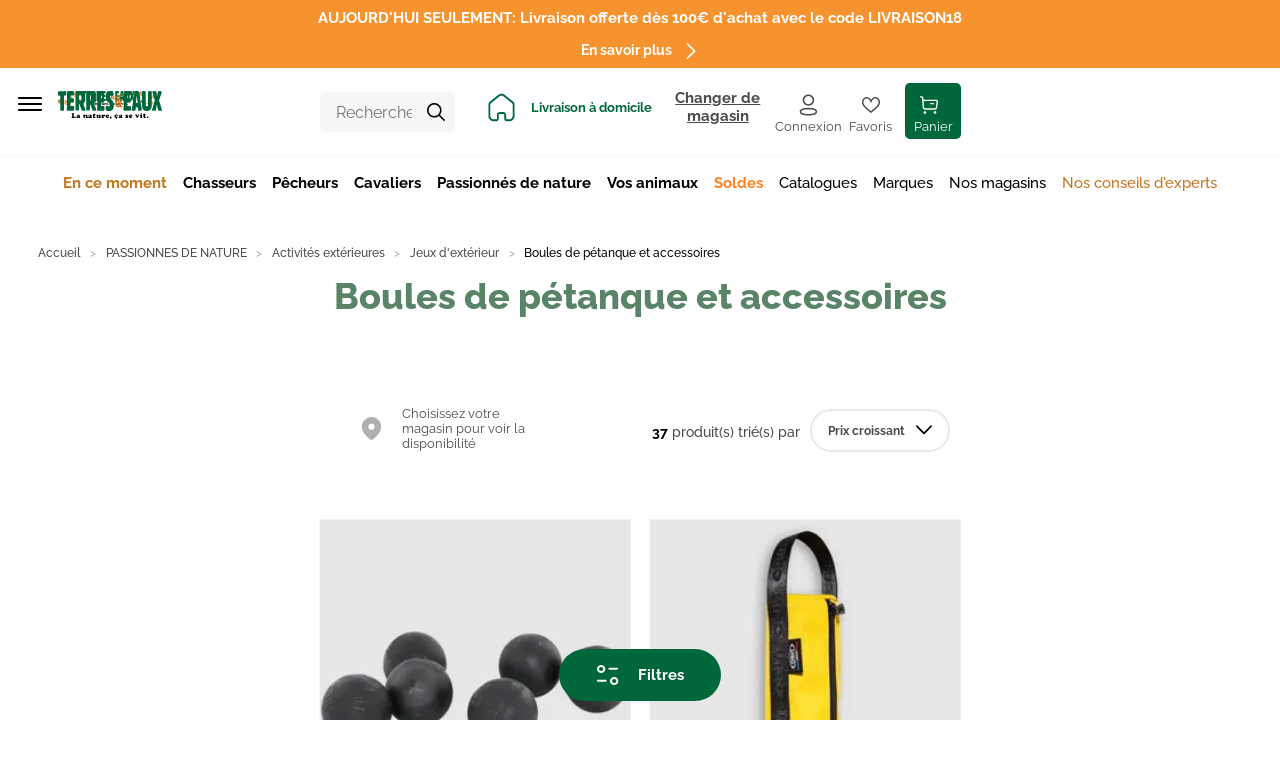

--- FILE ---
content_type: application/javascript; charset=UTF-8
request_url: https://www.terreseteaux.fr/static/js/97.766965a4.chunk.js
body_size: -1773
content:
(window.__LOADABLE_LOADED_CHUNKS__=window.__LOADABLE_LOADED_CHUNKS__||[]).push([[97],{1838:function(n,_,t){"use strict";t.r(_),function(n){function u(n){return function(){}}t.d(_,"default",(function(){return u}))}.call(this,t(104))}}]);

--- FILE ---
content_type: image/svg+xml
request_url: https://www.terreseteaux.fr/static/media/Logo-simple.aa5615bc.svg
body_size: 9407
content:
<svg width="205" height="58" viewBox="0 0 205 58" fill="none" xmlns="http://www.w3.org/2000/svg">
<path d="M8.49974 0.335474C8.05239 0.335474 6.03929 0.447311 2.12493 0.447311C0.671026 0.447311 0 1.34202 0 3.35512C0 7.0458 -3.39972e-06 8.72338 0.782868 9.0589C1.78942 9.61809 3.13148 9.28257 4.24987 9.50625C4.58538 9.61809 4.58539 9.84177 4.58539 10.5128C4.58539 14.6508 4.47355 16.9994 4.47355 17.7823C4.47355 18.7889 4.58539 19.6836 4.58539 20.5783V34.8937C4.58539 35.9002 4.47355 36.9067 4.47355 37.8015C4.47355 39.3672 5.03274 40.0382 6.48664 40.0382C7.60503 40.0382 8.49974 39.9264 9.28261 39.9264C9.72997 39.9264 10.1773 39.9264 10.2892 39.9264C11.4075 39.9264 11.8549 39.2554 11.8549 37.5778C11.8549 36.9067 11.7431 35.6765 11.7431 33.8871V11.5193V11.072V10.6246C11.7431 9.72993 12.0786 9.28257 13.197 9.28257H14.6509C16.1048 9.28257 16.2166 7.38131 16.2166 3.5788V2.90776C16.2166 0.559151 15.8811 0.223633 14.2035 0.223633C13.4206 0.223633 12.6378 0.335474 11.8549 0.335474C10.8484 0.447313 9.84181 0.335474 8.49974 0.335474Z" fill="#00673A"/>
<path d="M29.5249 0.223633C29.0776 0.223633 28.742 0.335474 28.6302 0.335474C28.2947 0.335474 28.071 0.223633 27.8473 0.223633H20.9133C18.5647 0.223633 17.5582 0.335473 17.5582 2.90776C17.5582 3.5788 17.5582 4.02615 17.5582 4.24983V31.0911C17.5582 33.7753 17.2227 35.9002 17.2227 37.6896C17.2227 39.1435 18.0055 40.0382 19.2358 40.0382C20.3541 40.0382 21.4725 39.8145 22.3672 39.8145C25.3869 39.8145 27.8473 40.0382 29.6368 40.0382C31.9854 40.0382 31.9854 38.6962 31.9854 34.7818C31.9854 31.6503 31.8735 30.6438 30.0841 30.6438C29.7486 30.6438 28.4065 30.6438 26.1698 30.6438C24.8277 30.6438 24.7158 30.3083 24.7158 28.6307V25.3874C24.7158 24.0453 24.7159 23.4861 26.0579 23.4861C27.7355 23.4861 28.8539 23.7098 29.6368 23.7098C30.867 23.7098 31.4262 22.4795 31.4262 20.0191V18.4533C31.4262 15.6574 31.2025 14.7627 29.0776 14.7627C27.8473 14.7627 26.8408 14.8745 26.0579 14.8745C24.604 14.8745 24.4922 14.2035 24.4922 12.0785V11.4075C24.4922 9.72993 24.8277 9.17073 25.7224 9.17073H27.7355C28.4065 9.17073 28.8539 9.17073 29.4131 9.17073C30.9788 9.17073 31.538 8.72338 31.538 6.48661C31.538 6.15109 31.538 5.0327 31.538 3.13144C31.8735 0.894668 31.4262 0.223633 29.5249 0.223633Z" fill="#00673A"/>
<path d="M45.2937 0C43.3924 0 41.8267 0.111841 40.3728 0.111841C39.478 0.111841 38.2478 0 36.9058 0C34.7808 0 34.4453 1.00655 34.4453 3.467V36.2358C34.4453 38.9199 34.5572 39.8146 36.1229 39.8146H40.0372C41.0438 39.8146 41.4911 39.0317 41.4911 37.5778V26.0584H42.274L45.741 37.0186C46.412 39.0317 46.4121 39.9264 47.866 39.9264H51.6685C52.004 39.9264 52.3395 40.0383 52.675 40.0383C53.6816 40.0383 54.2408 39.4791 54.2408 38.4725C54.2408 38.2489 54.1289 37.9133 54.0171 37.466L49.9909 26.0584C52.675 24.3808 53.3461 20.5783 53.3461 13.7562C53.3461 3.80252 51.1093 0 45.2937 0ZM43.7279 19.9073C41.603 19.9073 41.603 18.5652 41.603 15.3219C41.603 13.5325 41.4911 12.1904 41.4911 11.4076C41.4911 9.39446 42.1622 8.38791 43.5042 8.38791C46.0765 8.38791 46.1884 10.8484 46.1884 16.2166C46.1884 18.4534 45.1818 19.9073 43.7279 19.9073Z" fill="#00673A"/>
<path d="M66.6569 0C64.7557 0 63.19 0.111841 61.7361 0.111841C60.8413 0.111841 59.6111 0 58.269 0C56.1441 0 55.8086 1.00655 55.8086 3.467V36.2358C55.8086 38.9199 55.9204 39.8146 57.4862 39.8146H61.4005C62.4071 39.8146 62.8544 39.0317 62.8544 37.5778V26.0584H63.6373L67.1043 37.0186C67.7753 39.0317 67.7753 39.9264 69.2292 39.9264H73.0318C73.3673 39.9264 73.7028 40.0383 74.0383 40.0383C75.0449 40.0383 75.604 39.4791 75.604 38.4725C75.604 38.2489 75.4922 37.9133 75.3804 37.466L71.3542 25.9466C74.0383 24.269 74.7094 20.4665 74.7094 13.6443C74.7094 3.80252 72.4726 0 66.6569 0ZM65.0912 19.9073C62.9663 19.9073 62.9663 18.5652 62.9663 15.3219C62.9663 13.5325 62.8544 12.1904 62.8544 11.4076C62.8544 9.39446 63.5255 8.38791 64.8675 8.38791C67.4398 8.38791 67.5517 10.8484 67.5517 16.2166C67.5517 18.4534 66.5451 19.9073 65.0912 19.9073Z" fill="#00673A"/>
<path d="M89.3609 0.223633C88.9135 0.223633 88.578 0.335474 88.4661 0.335474C88.1306 0.335474 87.907 0.223633 87.6833 0.223633H80.7493C78.4007 0.223633 77.3941 0.335473 77.3941 2.90776C77.3941 3.5788 77.3941 4.02615 77.3941 4.24983V31.0911C77.3941 33.7753 77.0586 35.9002 77.0586 37.6896C77.0586 39.1435 77.8415 40.0382 79.0717 40.0382C80.1901 40.0382 81.3085 39.8145 82.2032 39.8145C85.2228 39.8145 87.6833 40.0382 89.4727 40.0382C91.8213 40.0382 91.8213 38.6962 91.8213 34.7818C91.8213 31.6503 91.7095 30.6438 89.92 30.6438C89.5845 30.6438 88.2425 30.6438 86.0057 30.6438C84.6636 30.6438 84.5518 30.3083 84.5518 28.6307V25.3874C84.5518 24.0453 84.5518 23.4861 85.8939 23.4861C87.5714 23.4861 88.6898 23.7098 89.4727 23.7098C90.7029 23.7098 91.2621 22.4795 91.2621 20.0191V18.4533C91.2621 15.6574 91.0384 14.7627 88.9135 14.7627C87.6833 14.7627 86.6767 14.8745 85.8939 14.8745C84.44 14.8745 84.3281 14.2035 84.3281 12.0785V11.4075C84.3281 9.72993 84.6636 9.17073 85.5583 9.17073H87.5714C88.2425 9.17073 88.6898 9.17073 89.249 9.17073C90.8148 9.17073 91.374 8.72338 91.374 6.48661C91.374 6.15109 91.374 5.0327 91.374 3.13144C91.7095 0.894668 91.1503 0.223633 89.3609 0.223633Z" fill="#00673A"/>
<path d="M104.122 0.111816C97.5231 0.111816 94.168 3.91433 94.168 11.2957C94.168 15.5456 95.2864 18.677 97.8587 21.8085C100.207 24.6045 102.332 26.0584 102.332 28.5189C102.332 30.1964 101.661 30.9793 100.095 30.9793C97.7468 30.9793 96.9639 29.6372 96.1811 29.6372C94.7272 29.6372 94.168 30.4201 94.168 32.4332V32.6569V36.9068V37.2423C94.168 38.3607 94.168 39.1435 95.0627 39.5909C95.9574 40.0382 97.8586 40.7093 100.766 40.7093C107.253 40.7093 110.161 36.7949 110.161 28.7425C110.161 24.94 109.378 22.3677 107.141 19.4599C104.122 15.6574 101.885 13.9798 101.885 11.8549C101.885 10.401 102.556 9.61811 103.898 9.61811C105.016 9.61811 106.023 10.2891 107.141 10.2891C108.483 10.2891 108.707 9.84179 108.707 7.60501V3.57882C108.707 0.447331 108.483 0.111816 104.122 0.111816Z" fill="#00673A"/>
<path d="M119.11 7.26953C116.426 7.26953 114.637 9.28263 114.637 12.0786C114.637 13.6443 115.196 15.5456 116.091 17.5587C113.63 19.6836 112.512 21.9204 112.512 24.8282C112.512 29.5254 115.196 33.2161 118.551 33.2161C119.669 33.2161 120.564 32.8806 121.571 31.7622L122.018 32.9924H126.827V29.9728H124.478L123.807 28.2952C124.926 26.0584 125.373 24.269 125.597 20.9139H126.827V17.8942H123.025C123.025 20.5783 122.689 23.0388 122.354 24.3809H122.242L119.893 18.1179C122.13 16.2166 123.472 13.7562 123.472 11.4076C123.472 9.05895 121.683 7.26953 119.11 7.26953ZM118.551 14.8746C117.992 13.6443 117.656 12.4141 117.656 11.6312C117.656 10.8484 118.216 10.1773 118.887 10.1773C119.669 10.1773 120.229 10.8484 120.229 11.7431C120.34 12.7496 119.893 13.7562 118.551 14.8746ZM119.334 30.0846C117.544 30.0846 116.202 25.8348 116.202 23.9335C116.202 22.5914 116.65 21.5849 117.656 20.802L120.788 28.9662C120.564 29.5254 119.893 30.0846 119.334 30.0846Z" fill="#C6751B"/>
<path d="M141.365 0.223633C140.917 0.223633 140.582 0.335474 140.47 0.335474C140.135 0.335474 139.911 0.223633 139.687 0.223633H132.753C130.405 0.223633 129.398 0.335473 129.398 2.90776C129.398 3.5788 129.398 4.02615 129.398 4.24983V31.0911C129.398 33.7753 129.062 35.9002 129.062 37.6896C129.062 39.1435 129.845 40.0382 131.076 40.0382C132.194 40.0382 133.312 39.8145 134.207 39.8145C137.227 39.8145 139.687 40.0382 141.477 40.0382C143.825 40.0382 143.825 38.6962 143.825 34.7818C143.825 31.6503 143.713 30.6438 141.924 30.6438C141.588 30.6438 140.246 30.6438 138.01 30.6438C136.668 30.6438 136.556 30.3083 136.556 28.6307V25.3874C136.556 24.0453 136.556 23.4861 137.898 23.4861C139.575 23.4861 140.694 23.7098 141.477 23.7098C142.707 23.7098 143.266 22.4795 143.266 20.0191V18.4533C143.266 15.6574 143.042 14.7627 140.917 14.7627C139.687 14.7627 138.681 14.8745 137.898 14.8745C136.444 14.8745 136.332 14.2035 136.332 12.0785V11.4075C136.332 9.72993 136.668 9.17073 137.562 9.17073H139.575C140.246 9.17073 140.694 9.17073 141.253 9.17073C142.819 9.17073 143.378 8.72338 143.378 6.48661C143.378 6.15109 143.378 5.0327 143.378 3.13144C143.713 0.894668 143.154 0.223633 141.365 0.223633Z" fill="#00673A"/>
<path d="M157.468 0.223633H151.988C150.757 0.223633 150.534 1.45386 150.086 4.80902C149.975 5.81557 149.192 11.6312 147.626 22.144C147.402 23.7098 147.402 25.1637 147.179 26.3939L145.837 34.4463C145.613 36.012 145.277 37.2423 145.277 38.3606C145.277 39.479 145.725 39.9264 146.955 39.9264H150.981C152.659 39.9264 153.106 39.0317 153.106 36.5712C153.106 36.012 153.106 35.341 153.106 34.67C153.106 33.6634 154.001 32.9924 155.567 32.9924C156.685 32.9924 157.244 33.4397 157.468 34.8937C157.691 36.012 157.58 37.3541 157.915 38.6962C158.027 39.3672 158.698 39.9264 159.257 39.9264H163.172C164.402 39.9264 165.185 39.0317 165.185 37.8015C165.185 35.6765 164.402 32.8806 163.843 29.3017C162.948 23.0387 162.501 18.2297 161.941 15.21C160.376 6.37477 159.705 1.67754 159.257 0.782827C158.922 0.223633 158.362 0.223633 157.468 0.223633ZM155.343 24.269C154.224 24.269 153.665 23.8216 153.665 23.1506C153.665 23.1506 153.777 22.4795 153.889 21.2493L155.119 10.0654H155.455L156.909 21.5848C156.909 22.0322 157.02 22.4795 157.02 22.8151C156.909 23.8216 156.573 24.269 155.343 24.269Z" fill="#00673A"/>
<path d="M183.189 0.223633H179.722C178.044 0.223633 177.597 0.894664 177.597 3.35512V28.2952C177.597 30.3083 176.814 31.3148 175.248 31.3148C173.571 31.3148 172.9 30.0846 172.9 27.5123V3.24328C172.9 1.11834 172.788 0.223633 170.999 0.223633H167.42C165.854 0.223633 165.742 1.45386 165.742 4.13799V4.92086V25.3874C165.742 30.5319 165.854 34.2226 167.42 36.7949C168.874 39.3672 171.334 40.5974 174.689 40.5974C181.847 40.5974 184.867 36.4594 184.867 27.1768V3.0196C184.755 1.11834 184.419 0.223633 183.189 0.223633Z" fill="#00673A"/>
<path d="M198.512 0.111816C197.617 0.111816 197.17 0.67101 197.058 1.7894L195.716 10.8483H195.269L193.703 2.01308C193.479 0.78285 192.92 0.223653 191.913 0.223653C191.019 0.223653 190.348 0.335495 189.677 0.335495C189.229 0.335495 188.446 0.223653 187.328 0.223653C186.545 0.223653 185.986 0.782848 185.986 1.56572C185.986 2.46043 187.775 8.16421 190.683 19.3481L185.65 37.1304C185.427 38.0252 185.203 38.6962 185.203 39.0317C185.203 39.9264 185.539 39.9264 186.433 39.9264C187.328 39.9264 188.111 39.8146 188.894 39.8146C189.789 39.8146 190.571 39.9264 191.242 39.9264C192.249 39.9264 192.808 39.5909 193.032 38.2488L194.709 28.6307H195.157L197.17 38.137C197.394 39.479 197.729 40.0382 198.624 40.0382C198.847 40.0382 199.742 39.9264 200.972 39.9264C201.979 39.9264 202.874 40.0382 203.321 40.0382C204.439 40.0382 204.999 39.9264 204.999 39.2554C204.999 38.6962 204.775 38.0252 204.551 37.2423L199.295 19.3481L203.768 4.02617C204.104 2.90778 204.439 2.12491 204.439 1.56572C204.439 0.782848 203.992 0.335495 203.321 0.335495C202.762 0.335495 202.091 0.447332 201.196 0.447332C200.078 0.447332 199.183 0.111816 198.512 0.111816Z" fill="#00673A"/>
<path d="M175.698 52.1171C175.363 52.4526 175.251 52.7881 175.251 53.2355C175.251 53.6828 175.363 54.1302 175.698 54.3539C176.034 54.6894 176.369 54.8012 176.817 54.8012C177.264 54.8012 177.599 54.6894 177.935 54.3539C178.271 54.0183 178.382 53.6828 178.382 53.2355C178.382 52.7881 178.271 52.3408 177.935 52.1171C177.599 51.7816 177.264 51.6697 176.817 51.6697C176.369 51.6697 176.034 51.7816 175.698 52.1171ZM171.784 49.433C171.784 49.433 171.896 49.3211 172.008 49.3211H173.238C173.35 49.3211 173.573 49.3211 173.573 49.2093C173.685 49.0974 173.685 48.9856 173.685 48.7619V48.3146C173.685 48.0909 173.685 47.9791 173.573 47.9791C173.573 47.8672 173.461 47.8672 173.238 47.8672H172.008C171.896 47.8672 171.784 47.8672 171.784 47.7554C171.784 47.7554 171.672 47.6435 171.672 47.5317V46.637C171.672 46.5252 171.672 46.4133 171.56 46.3015C171.56 46.3015 171.448 46.1896 171.337 46.1896H170.777C170.665 46.1896 170.554 46.1896 170.442 46.3015L167.31 48.2027C167.198 48.3146 167.198 48.3146 167.198 48.5382V48.8738C167.198 48.9856 167.198 49.0974 167.198 49.2093C167.198 49.2093 167.31 49.3211 167.422 49.3211H168.093C168.205 49.3211 168.205 49.3211 168.317 49.3211C168.429 49.3211 168.317 49.433 168.317 49.5448V52.6763C168.317 53.3473 168.541 53.9065 168.988 54.242C169.435 54.6894 169.994 54.8012 170.777 54.8012C171.672 54.8012 172.455 54.5775 173.126 54.0183C173.461 53.7947 173.573 53.4591 173.573 53.2355C173.573 53.1236 173.573 52.9 173.461 52.7881C173.35 52.6763 173.238 52.5644 173.126 52.5644C173.014 52.5644 173.014 52.5644 172.902 52.6763C172.567 52.7881 172.343 52.9 172.231 52.9C172.008 52.9 171.896 52.7881 171.672 52.6763C171.56 52.4526 171.448 52.3408 171.448 52.0052V49.7685C171.784 49.5448 171.784 49.433 171.784 49.433ZM162.837 45.7423C162.278 45.966 162.054 46.3015 162.054 46.637C162.054 46.9725 162.166 47.1962 162.501 47.308C162.725 47.4199 162.949 47.5317 163.284 47.5317C164.067 47.5317 164.738 47.4199 165.297 47.0843C165.633 46.8607 165.856 46.637 165.856 46.3015C165.856 46.0778 165.745 45.8541 165.521 45.7423C165.297 45.6304 164.962 45.5186 164.626 45.5186C163.843 45.4068 163.396 45.5186 162.837 45.7423ZM165.409 47.9791C165.074 47.9791 164.626 48.0909 164.067 48.2027C163.508 48.3146 162.949 48.5382 162.389 48.6501C162.054 48.7619 161.83 48.9856 161.83 49.3211C161.83 49.5448 161.942 49.7685 162.278 49.8803C162.501 49.9921 162.613 50.104 162.613 50.3277C162.613 50.4395 162.613 50.6632 162.613 50.9987C162.613 51.4461 162.613 51.6697 162.613 51.7816C162.613 52.2289 162.613 52.5644 162.501 52.7881C162.389 53.0118 162.389 53.2355 162.166 53.3473C161.942 53.4592 161.83 53.571 161.83 53.6828C161.83 53.7947 161.718 53.7947 161.718 54.0183C161.718 54.1302 161.718 54.242 161.83 54.3539C161.942 54.4657 162.054 54.5775 162.166 54.5775C162.613 54.6894 163.284 54.8012 164.067 54.8012C165.521 54.8012 166.304 54.4657 166.304 53.9065C166.304 53.7947 166.304 53.6828 166.192 53.6828C166.192 53.571 166.08 53.571 165.856 53.4592C165.633 53.3473 165.521 53.2355 165.521 53.0118C165.409 52.9 165.409 52.6763 165.409 52.3408V48.4264C165.745 48.0909 165.633 47.9791 165.409 47.9791ZM159.929 49.3211C160.041 49.2093 160.153 49.0974 160.488 49.0974C160.824 48.9856 160.936 48.8738 160.936 48.6501C160.936 48.2027 160.488 48.0909 159.593 48.0909C158.922 48.0909 158.475 48.0909 158.14 48.2027C157.804 48.3146 157.692 48.4264 157.692 48.6501C157.692 48.7619 157.804 48.9856 157.916 49.0974C158.028 49.2093 158.14 49.3211 158.14 49.433C158.14 49.5448 158.028 49.7685 157.916 49.9922C157.692 50.3277 157.58 50.5513 157.469 50.6632C157.357 50.775 157.357 50.775 157.245 50.775C157.021 50.775 156.909 50.5513 156.686 50.2158C156.462 49.8803 156.35 49.6566 156.35 49.433C156.35 49.3211 156.35 49.3211 156.35 49.2093C156.35 49.2093 156.462 49.0974 156.574 48.9856C156.797 48.8738 156.797 48.6501 156.797 48.5382C156.797 48.3146 156.574 48.0909 156.238 47.9791C155.903 47.8672 155.344 47.8672 154.561 47.8672C153.666 47.8672 152.995 47.9791 152.548 48.0909C152.1 48.2027 151.877 48.4264 151.877 48.6501C151.877 48.8738 152.1 49.0974 152.436 49.2093C152.659 49.2093 152.771 49.3211 152.883 49.433C152.995 49.5448 153.107 49.6566 153.219 49.8803L155.12 53.571C155.344 53.9065 155.567 54.3539 155.791 54.5775C155.903 54.6894 156.126 54.8012 156.35 54.8012C156.574 54.8012 156.797 54.6894 156.909 54.4657C157.133 54.242 157.357 53.9065 157.58 53.3473L159.37 49.9922C159.705 49.6566 159.817 49.433 159.929 49.3211ZM142.818 50.3277C142.706 50.3277 142.706 50.2158 142.706 49.9922C142.706 49.7685 142.818 49.6566 142.929 49.433C143.041 49.2093 143.265 49.0974 143.489 49.0974C143.712 49.0974 143.936 49.2093 144.048 49.3211C144.16 49.433 144.272 49.6566 144.272 49.8803C144.272 50.104 144.16 50.3277 143.824 50.3277H143.153C143.041 50.3277 142.929 50.3277 142.818 50.3277ZM146.62 51.3342C146.732 51.1105 146.844 50.8869 146.844 50.6632C146.844 50.3277 146.732 49.8803 146.508 49.5448C146.285 49.2093 146.061 48.8738 145.725 48.6501C145.166 48.2027 144.383 47.8672 143.489 47.8672C142.929 47.8672 142.482 47.9791 142.035 48.2027C141.476 48.4264 140.916 48.8738 140.469 49.3211C140.022 49.8803 139.798 50.5513 139.798 51.3342C139.798 51.8934 139.91 52.4526 140.245 52.9C140.469 53.2355 140.693 53.571 141.028 53.9065C141.699 54.4657 142.482 54.6894 143.377 54.6894C144.272 54.6894 145.166 54.4657 145.837 53.9065C146.285 53.571 146.396 53.3473 146.396 53.0118C146.396 52.9 146.285 52.6763 146.173 52.5644C146.061 52.4526 145.949 52.3408 145.837 52.3408C145.725 52.3408 145.614 52.3408 145.502 52.4526C145.278 52.5644 145.166 52.6763 144.831 52.7881C144.607 52.9 144.272 52.9 144.16 52.9C143.824 52.9 143.489 52.7881 143.153 52.5644C142.818 52.3408 142.706 52.0052 142.706 51.7816C142.706 51.6697 142.818 51.5579 142.929 51.5579H146.061C146.396 51.6697 146.508 51.5579 146.62 51.3342ZM133.311 48.7619C132.976 49.0974 132.864 49.6566 132.864 50.104C132.864 50.5513 132.976 50.9987 133.311 51.4461C133.647 51.7816 134.206 52.2289 134.877 52.5644C135.213 52.6763 135.436 52.9 135.436 53.1236C135.436 53.2355 135.436 53.3473 135.324 53.4592C135.213 53.571 135.101 53.571 134.989 53.571C134.877 53.571 134.765 53.571 134.542 53.4592C134.43 53.3473 134.318 53.2355 134.094 53.0118C133.759 52.6763 133.535 52.4526 133.423 52.3408C133.311 52.2289 133.2 52.2289 133.088 52.2289C132.752 52.2289 132.64 52.4526 132.64 52.9C132.64 53.1236 132.752 53.4591 132.864 53.7947C132.976 54.1302 133.2 54.4657 133.423 54.5775C133.535 54.6894 133.759 54.6894 133.871 54.6894C133.982 54.6894 133.982 54.6894 134.206 54.6894C134.318 54.6894 134.318 54.6894 134.43 54.6894C134.43 54.6894 134.765 54.6894 135.213 54.8012C135.66 54.9131 135.995 54.9131 136.219 54.9131C136.89 54.9131 137.449 54.6894 138.009 54.3539C138.568 53.9065 138.791 53.4592 138.791 52.7881C138.791 52.3408 138.568 51.8934 138.232 51.5579C137.785 51.1105 137.226 50.775 136.443 50.4395C135.995 50.2158 135.772 49.9921 135.772 49.7685C135.772 49.6566 135.772 49.5448 135.884 49.433C135.995 49.3211 136.107 49.3211 136.219 49.3211C136.443 49.3211 136.667 49.433 136.89 49.7685C137.114 49.9921 137.338 50.2158 137.449 50.3277C137.561 50.4395 137.673 50.4395 137.897 50.4395C138.12 50.4395 138.232 50.3277 138.344 50.2158C138.456 50.104 138.568 49.9921 138.568 49.7685C138.568 49.5448 138.568 49.3211 138.456 49.0974C138.344 48.8738 138.232 48.6501 138.009 48.4264C137.785 48.2027 137.561 47.9791 137.338 47.9791C137.226 47.9791 137.226 47.9791 137.114 48.0909C136.89 48.2027 136.778 48.2027 136.667 48.2027C136.555 48.2027 136.555 48.2027 136.443 48.2027C135.884 48.0909 135.548 48.0909 135.324 48.0909C134.318 47.9791 133.759 48.2027 133.311 48.7619ZM123.134 52.0052C123.134 52.1171 123.246 52.2289 123.246 52.4526C123.246 53.0118 123.022 53.3473 122.687 53.3473C122.463 53.3473 122.351 53.2355 122.239 53.1236C122.127 53.0118 122.127 52.7881 122.127 52.5644C122.127 52.3408 122.239 52.1171 122.351 52.0052C122.463 51.8934 122.687 51.7816 122.91 51.7816C123.022 51.7816 123.134 51.8934 123.134 52.0052ZM120.785 48.5382C120.45 48.6501 120.226 48.8738 120.114 49.0974C119.891 49.3211 119.891 49.5448 119.891 49.7685C119.891 49.9921 120.003 50.104 120.114 50.3277C120.226 50.4395 120.45 50.5513 120.674 50.5513C121.121 50.5513 121.568 50.2158 121.904 49.6566C122.016 49.433 122.239 49.3211 122.351 49.2093C122.463 49.0974 122.575 49.0974 122.687 49.0974C122.91 49.0974 123.022 49.2093 123.134 49.433C123.246 49.6566 123.246 49.9921 123.246 50.4395C123.246 50.6632 123.246 50.775 123.134 50.775C123.022 50.775 122.91 50.8869 122.687 50.8869C121.456 50.8869 120.674 51.2224 120.003 51.7816C119.667 52.1171 119.443 52.5644 119.443 53.0118C119.443 53.3473 119.555 53.571 119.667 53.9065C119.779 54.1302 120.003 54.3539 120.226 54.5775C120.562 54.8012 121.121 54.9131 121.68 54.9131C122.239 54.9131 122.799 54.8012 123.246 54.4657C123.358 54.3539 123.47 54.242 123.581 54.242C123.693 54.242 123.805 54.3539 123.805 54.4657C124.029 54.8012 124.476 54.9131 124.923 54.9131C125.259 54.9131 125.594 54.8012 126.042 54.5775C126.266 54.4657 126.489 54.242 126.713 54.0183C126.937 53.7947 126.937 53.571 126.937 53.3473C126.937 53.2355 126.825 53.1236 126.713 53.0118C126.601 53.0118 126.489 53.0118 126.377 52.9C126.377 52.9 126.266 52.7881 126.266 52.6763C126.154 52.4526 126.154 52.0052 126.154 51.3342V50.3277C126.154 49.8803 126.042 49.433 125.93 49.2093C125.818 48.9856 125.594 48.6501 125.371 48.5382C124.812 48.0909 124.141 47.9791 123.358 47.9791C122.463 47.9791 121.568 48.0909 120.785 48.5382ZM114.746 55.6959C114.746 55.8078 114.634 55.8078 114.522 55.8078C114.299 55.8078 114.187 55.9196 113.963 56.0314C113.851 56.1433 113.74 56.2551 113.74 56.367C113.74 56.4788 113.851 56.7025 113.963 56.8143C114.187 56.9262 114.522 57.038 114.858 57.038C115.193 57.038 115.641 56.9262 115.864 56.8143C116.088 56.7025 116.312 56.4788 116.312 56.2551C116.312 56.0314 116.2 55.8078 115.864 55.5841L115.305 55.0249L115.193 54.9131C115.193 54.9131 115.193 54.8012 115.305 54.8012C115.864 54.6894 116.424 54.5775 116.871 54.242C117.542 53.9065 117.766 53.4592 117.766 53.0118C117.766 52.7881 117.654 52.6763 117.542 52.4526C117.43 52.3408 117.318 52.2289 117.095 52.2289C116.983 52.2289 116.983 52.2289 116.871 52.2289C116.647 52.3408 116.424 52.4526 116.312 52.4526C116.2 52.4526 115.976 52.4526 115.753 52.4526C115.305 52.4526 114.858 52.2289 114.522 51.8934C114.187 51.4461 113.963 50.9987 113.963 50.4395C113.963 50.104 114.075 49.8803 114.187 49.6566C114.411 49.433 114.522 49.3211 114.858 49.3211C115.193 49.3211 115.417 49.5448 115.529 49.9922C115.641 50.3277 115.753 50.6632 115.976 50.775C116.088 50.8869 116.312 50.9987 116.647 50.9987C116.983 50.9987 117.318 50.8869 117.542 50.6632C117.766 50.4395 117.989 50.104 117.989 49.7685C117.989 49.2093 117.654 48.7619 117.095 48.3146C116.424 47.8672 115.753 47.6435 114.97 47.6435C113.851 47.6435 112.957 47.9791 112.286 48.6501C111.503 49.3211 111.167 50.2158 111.167 51.2224C111.167 52.0052 111.391 52.7881 111.95 53.3473C112.286 53.7947 112.733 54.1302 113.292 54.3539C113.516 54.4657 113.628 54.4657 113.851 54.5775C113.963 54.5775 114.075 54.6894 114.187 54.8012L114.522 55.2486C114.746 55.5841 114.746 55.5841 114.746 55.6959ZM102.556 52.1171C102.332 52.4526 102.108 52.7881 102.108 53.1236C102.108 53.6828 102.332 54.0183 102.668 54.3539C102.779 54.4657 103.003 54.5775 103.339 54.6894C103.45 54.8012 103.562 54.8012 103.562 55.0249C103.562 55.1367 103.562 55.2486 103.45 55.4722C103.339 55.6959 103.227 55.8078 103.227 56.0314C103.003 56.2551 103.003 56.4788 103.003 56.5906C103.003 56.7025 103.115 56.8143 103.227 56.9262C103.339 57.038 103.562 57.038 103.674 57.038C104.01 57.038 104.457 56.7025 104.792 56.1433C105.016 55.8078 105.128 55.3604 105.352 54.9131C105.463 54.4657 105.575 54.0183 105.575 53.6828C105.575 53.0118 105.352 52.4526 105.016 52.1171C104.904 51.8934 104.681 51.7816 104.457 51.6697C104.233 51.5579 104.01 51.5579 103.786 51.5579C103.339 51.5579 102.891 51.7816 102.556 52.1171ZM96.7401 50.3277C96.6282 50.3277 96.6282 50.2158 96.6282 49.9922C96.6282 49.7685 96.7401 49.6566 96.8519 49.433C96.9637 49.2093 97.1874 49.0974 97.4111 49.0974C97.6348 49.0974 97.8585 49.2093 97.9703 49.3211C98.0821 49.433 98.194 49.6566 98.194 49.8803C98.194 50.104 98.0821 50.3277 97.7466 50.3277H97.0756C96.9638 50.3277 96.8519 50.3277 96.7401 50.3277ZM100.543 51.3342C100.654 51.1105 100.766 50.8869 100.766 50.6632C100.766 50.3277 100.654 49.8803 100.431 49.5448C100.207 49.2093 99.9834 48.8738 99.6479 48.6501C99.0887 48.2027 98.3058 47.8672 97.4111 47.8672C96.8519 47.8672 96.4046 47.9791 95.9572 48.2027C95.398 48.4264 94.8388 48.8738 94.3915 49.3211C93.9441 49.8803 93.7204 50.5513 93.7204 51.3342C93.7204 51.8934 93.8323 52.4526 94.1678 52.9C94.3915 53.2355 94.6151 53.571 94.9507 53.9065C95.6217 54.4657 96.4046 54.6894 97.2993 54.6894C98.194 54.6894 99.0887 54.4657 99.7597 53.9065C100.207 53.571 100.319 53.3473 100.319 53.0118C100.319 52.9 100.207 52.6763 100.095 52.5644C99.9834 52.4526 99.8716 52.3408 99.7597 52.3408C99.6479 52.3408 99.536 52.3408 99.4242 52.4526C99.2005 52.5644 99.0887 52.6763 98.7532 52.7881C98.5295 52.9 98.194 52.9 98.0821 52.9C97.7466 52.9 97.4111 52.7881 97.0756 52.5644C96.7401 52.3408 96.6282 52.0052 96.6282 51.7816C96.6282 51.6697 96.7401 51.5579 96.8519 51.5579H99.9834C100.319 51.6697 100.431 51.5579 100.543 51.3342ZM87.1219 48.3146C86.5627 48.4264 86.2272 48.6501 86.0036 48.7619C85.7799 48.8738 85.668 49.0974 85.668 49.3211C85.668 49.5448 85.7799 49.7685 86.1154 49.8803C86.2272 49.8803 86.3391 49.9922 86.3391 50.104C86.3391 50.2158 86.4509 50.3277 86.4509 50.5513C86.4509 51.6697 86.4509 52.4526 86.3391 52.7881C86.3391 52.9 86.3391 53.0118 86.2272 53.1236C86.2272 53.2355 86.1154 53.2355 86.0036 53.3473C85.7799 53.571 85.5562 53.7947 85.5562 54.0183C85.5562 54.3539 85.7799 54.5775 86.1154 54.6894C86.5628 54.8012 87.1219 54.9131 87.9048 54.9131C88.7995 54.9131 89.3587 54.9131 89.8061 54.8012C90.0298 54.8012 90.1416 54.6894 90.3653 54.5775C90.4771 54.4657 90.5889 54.242 90.5889 54.1302C90.5889 53.7947 90.3653 53.571 90.0298 53.4592C89.8061 53.4592 89.6942 53.3473 89.6942 53.3473C89.5824 53.3473 89.5824 53.2355 89.5824 53.0118C89.5824 52.7881 89.4706 52.3408 89.4706 51.6697C89.4706 51.2224 89.4706 50.8869 89.5824 50.775C89.5824 50.6632 89.6942 50.5513 89.8061 50.5513C89.9179 50.5513 90.0298 50.5513 90.0298 50.6632C90.2534 50.8869 90.4771 51.1105 90.5889 51.1105C90.7008 51.2224 90.9245 51.2224 91.1481 51.2224C91.5955 51.2224 91.931 51.1105 92.2665 50.775C92.3784 50.6632 92.6021 50.4395 92.6021 50.2158C92.7139 49.9922 92.7139 49.7685 92.7139 49.5448C92.7139 49.3211 92.7139 49.2093 92.6021 48.9856C92.4902 48.7619 92.3784 48.6501 92.2665 48.5382C92.0429 48.3146 91.7073 48.0909 91.26 48.0909C90.7008 48.0909 90.2534 48.4264 89.8061 48.9856C89.6942 49.0974 89.6942 49.2093 89.5824 49.2093C89.4706 49.2093 89.3587 49.0974 89.3587 48.8738C89.3587 48.5383 89.2469 48.3146 89.2469 48.2027C89.2469 48.0909 89.0232 48.0909 88.7995 48.0909C88.464 47.9791 87.793 48.0909 87.1219 48.3146ZM78.8459 47.9791C77.9512 47.9791 77.0564 48.0909 76.1617 48.3146C75.6025 48.4264 75.3789 48.6501 75.3789 48.9856C75.3789 49.0974 75.3789 49.0974 75.4907 49.2093C75.4907 49.2093 75.6026 49.3211 75.8262 49.433C76.0499 49.5448 76.1617 49.6566 76.1617 49.8803C76.2736 50.104 76.2736 50.3277 76.2736 50.775V51.1105C76.2736 51.3342 76.2736 51.6697 76.2736 52.0052C76.2736 53.0118 76.3854 53.6828 76.7209 54.1302C77.0564 54.5775 77.7275 54.9131 78.5104 54.9131C79.0696 54.9131 79.5169 54.8012 79.9643 54.4657C80.1879 54.3539 80.2998 54.242 80.4116 54.242H80.5235C80.6353 54.242 80.7471 54.3539 80.7471 54.6894C80.7471 54.8012 80.859 54.9131 80.859 55.0249C80.9708 55.0249 81.0826 55.1367 81.3063 55.1367C81.8655 55.1367 82.4247 55.0249 82.9839 54.9131C83.9905 54.6894 84.4378 54.3539 84.4378 54.0183C84.4378 53.7947 84.326 53.6828 84.1023 53.571C83.8786 53.4592 83.6549 53.3473 83.6549 53.1236V50.104C83.6549 49.7685 83.6549 49.5448 83.6549 49.3211C83.6549 49.2093 83.6549 49.0974 83.6549 48.9856C83.6549 48.5382 83.4313 48.3146 82.9839 48.3146C82.201 48.3146 81.3063 48.4264 80.5235 48.6501C80.0761 48.7619 79.8524 48.9856 79.8524 49.2093C79.8524 49.433 79.9643 49.5448 80.1879 49.7685C80.2998 49.8803 80.4116 49.8803 80.4116 49.9922C80.4116 49.9922 80.5235 50.104 80.5235 50.2158C80.5235 50.4395 80.6353 50.9987 80.6353 51.7816C80.6353 52.5644 80.6353 53.0118 80.5235 53.2355C80.5235 53.3473 80.4116 53.4592 80.2998 53.4592C80.1879 53.571 80.0761 53.571 79.9643 53.571C79.4051 53.571 79.1814 53.1236 79.1814 52.4526V48.7619C79.1814 48.0909 79.0696 47.9791 78.8459 47.9791ZM72.3592 49.433C72.3592 49.433 72.4711 49.3211 72.5829 49.3211H73.8131C73.925 49.3211 74.1487 49.3211 74.1487 49.2093C74.2605 49.0974 74.2605 48.9856 74.2605 48.7619V48.3146C74.2605 48.0909 74.2605 47.9791 74.1487 47.9791C74.1487 47.8672 74.0368 47.8672 73.8131 47.8672H72.5829C72.4711 47.8672 72.3592 47.8672 72.3592 47.7554C72.3592 47.7554 72.2474 47.6435 72.2474 47.5317V46.637C72.2474 46.5252 72.2474 46.4133 72.1356 46.3015C72.1356 46.3015 72.0237 46.1896 71.9119 46.1896H71.3527C71.2408 46.1896 71.129 46.1896 71.0172 46.3015L67.8857 48.2027C67.7738 48.3146 67.7738 48.3146 67.7738 48.5382V48.8738C67.7738 48.9856 67.7738 49.0974 67.7738 49.2093C67.7738 49.2093 67.8857 49.3211 67.9975 49.3211H68.6685C68.7804 49.3211 68.7804 49.3211 68.8922 49.3211C68.8922 49.3211 68.8922 49.433 68.8922 49.5448V52.6763C68.8922 53.3473 69.1159 53.9065 69.5633 54.242C70.0106 54.6894 70.5698 54.8012 71.3527 54.8012C72.2474 54.8012 73.0303 54.5775 73.7013 54.0183C74.0368 53.7947 74.1487 53.4591 74.1487 53.2355C74.1487 53.1236 74.1486 52.9 74.0368 52.7881C73.925 52.6763 73.8131 52.5644 73.7013 52.5644C73.5895 52.5644 73.5895 52.5644 73.4776 52.6763C73.1421 52.7881 72.9184 52.9 72.8066 52.9C72.5829 52.9 72.4711 52.7881 72.2474 52.6763C72.1355 52.4526 72.0237 52.3408 72.0237 52.0052V49.7685C72.2474 49.5448 72.2474 49.433 72.3592 49.433ZM63.3003 52.0052C63.3003 52.1171 63.4121 52.2289 63.4121 52.4526C63.4121 53.0118 63.1884 53.3473 62.8529 53.3473C62.6293 53.3473 62.5174 53.2355 62.4056 53.1236C62.2937 53.0118 62.2937 52.7881 62.2937 52.5644C62.2937 52.3408 62.4056 52.1171 62.5174 52.0052C62.6293 51.8934 62.8529 51.7816 63.0766 51.7816C63.0766 51.7816 63.1884 51.8934 63.3003 52.0052ZM60.8398 48.5382C60.5043 48.6501 60.2807 48.8738 60.1688 49.0974C59.9451 49.3211 59.9451 49.5448 59.9451 49.7685C59.9451 49.9921 60.057 50.104 60.1688 50.3277C60.2807 50.4395 60.5043 50.5513 60.728 50.5513C61.1754 50.5513 61.6227 50.2158 61.9582 49.6566C62.0701 49.433 62.2937 49.3211 62.4056 49.2093C62.5174 49.0974 62.6292 49.0974 62.7411 49.0974C62.9648 49.0974 63.0766 49.2093 63.1885 49.433C63.3003 49.6566 63.3003 49.9921 63.3003 50.4395C63.3003 50.6632 63.3003 50.775 63.1885 50.775C63.0766 50.775 62.9648 50.8869 62.7411 50.8869C61.5109 50.8869 60.728 51.2224 60.057 51.7816C59.7215 52.1171 59.4978 52.5644 59.4978 53.0118C59.4978 53.3473 59.6096 53.571 59.7214 53.9065C59.8333 54.1302 60.057 54.3539 60.2806 54.5775C60.6162 54.8012 61.1754 54.9131 61.7345 54.9131C62.2937 54.9131 62.8529 54.8012 63.3003 54.4657C63.4121 54.3539 63.524 54.242 63.6358 54.242C63.7476 54.242 63.8595 54.3539 63.8595 54.4657C64.0832 54.8012 64.5305 54.9131 64.9779 54.9131C65.3134 54.9131 65.6489 54.8012 66.0963 54.5775C66.3199 54.4657 66.5436 54.242 66.7673 54.0183C66.991 53.7947 66.991 53.571 66.991 53.3473C66.991 53.2355 66.8791 53.1236 66.7673 53.0118C66.6555 53.0118 66.5436 53.0118 66.4318 52.9C66.4318 52.9 66.3199 52.7881 66.3199 52.6763C66.2081 52.4526 66.2081 52.0052 66.2081 51.3342V50.3277C66.2081 49.8803 66.0963 49.433 65.9844 49.2093C65.8726 48.9856 65.6489 48.6501 65.4252 48.5382C64.866 48.0909 64.195 47.9791 63.4121 47.9791C62.5174 47.9791 61.6227 48.0909 60.8398 48.5382ZM57.3728 49.2093C57.261 48.8738 57.0373 48.6501 56.8136 48.4264C56.3663 48.0909 55.9189 47.9791 55.3597 47.9791C54.5769 47.9791 54.0177 48.2027 53.6822 48.7619C53.5703 48.9856 53.4585 48.9856 53.3466 48.9856C53.123 48.9856 53.123 48.8738 53.123 48.6501V48.5382C53.123 48.4264 53.123 48.4264 53.123 48.3146C53.123 48.2027 53.123 48.0909 53.0111 47.9791C52.8993 47.8672 52.7874 47.8672 52.6756 47.8672C52.5638 47.8672 52.2283 47.8672 51.8927 47.9791C51.4454 48.0909 51.1099 48.2027 50.6625 48.3146C50.2152 48.5383 49.8796 48.6501 49.656 48.7619C49.5441 48.8738 49.4323 48.9856 49.4323 49.2093C49.4323 49.433 49.5441 49.5448 49.7678 49.6566C49.9915 49.7685 50.1033 49.8803 50.2152 49.9922C50.2152 50.104 50.327 50.3277 50.327 50.5513C50.327 51.1105 50.327 51.6697 50.327 52.1171C50.327 52.5644 50.2152 52.7881 50.2152 52.9C50.2152 53.0118 50.1033 53.1236 49.9915 53.2355C49.8796 53.3473 49.7678 53.4592 49.7678 53.4592C49.7678 53.4592 49.656 53.571 49.656 53.6828C49.656 54.242 50.327 54.4657 51.5572 54.4657C52.3401 54.4657 52.8993 54.3539 53.3466 54.242C53.6822 54.1302 53.9058 53.9065 53.9058 53.6828C53.9058 53.571 53.9058 53.4592 53.794 53.4592C53.5703 53.1236 53.4585 53.0118 53.4585 52.9C53.4585 52.7881 53.4585 52.5644 53.4585 52.3408V51.3342C53.4585 50.775 53.5703 50.4395 53.6822 50.3277C53.794 50.2158 54.0177 49.9922 54.3532 49.9922C54.6887 49.9922 54.9124 50.104 55.0242 50.3277C55.1361 50.6632 55.2479 51.1105 55.2479 51.6697C55.2479 52.7881 55.1361 53.3473 55.0242 53.571C54.9124 53.6828 54.8005 53.7947 54.8005 53.9065C54.8005 53.9065 54.8005 54.0183 54.8005 54.1302C54.8005 54.3539 54.9124 54.5775 55.2479 54.6894C55.4716 54.8012 55.9189 54.8012 56.59 54.8012C57.4847 54.8012 58.1557 54.6894 58.4912 54.5775C58.8267 54.4657 59.0504 54.242 59.0504 53.9065C59.0504 53.7947 59.0504 53.6828 58.9386 53.571C58.7149 53.3473 58.6031 53.1236 58.4912 53.1236C58.4912 53.0118 58.3794 52.9 58.3794 52.6763L58.2675 50.3277C57.5965 49.8803 57.4847 49.433 57.3728 49.2093ZM40.1497 52.0052C40.1497 52.1171 40.2615 52.2289 40.2615 52.4526C40.2615 53.0118 40.0378 53.3473 39.7023 53.3473C39.4786 53.3473 39.3668 53.2355 39.255 53.1236C39.1431 53.0118 39.1431 52.7881 39.1431 52.5644C39.1431 52.3408 39.255 52.1171 39.3668 52.0052C39.4786 51.8934 39.7023 51.7816 39.926 51.7816C39.926 51.7816 40.0378 51.8934 40.1497 52.0052ZM37.6892 48.5382C37.3537 48.6501 37.13 48.8738 37.0182 49.0974C36.7945 49.3211 36.7945 49.5448 36.7945 49.7685C36.7945 49.9921 36.9063 50.104 37.0182 50.3277C37.13 50.4395 37.3537 50.5513 37.5774 50.5513C38.0247 50.5513 38.4721 50.2158 38.8076 49.6566C38.9194 49.433 39.1431 49.3211 39.255 49.2093C39.3668 49.0974 39.4786 49.0974 39.5905 49.0974C39.8141 49.0974 39.926 49.2093 40.0378 49.433C40.1497 49.6566 40.1497 49.9921 40.1497 50.4395C40.1497 50.6632 40.1497 50.775 40.0378 50.775C39.926 50.775 39.8141 50.8869 39.5905 50.8869C38.3602 50.8869 37.5774 51.2224 36.9063 51.7816C36.5708 52.1171 36.3472 52.5644 36.3472 53.0118C36.3472 53.3473 36.459 53.571 36.5708 53.9065C36.6827 54.1302 36.9063 54.3539 37.13 54.5775C37.4655 54.8012 38.0247 54.9131 38.5839 54.9131C39.1431 54.9131 39.7023 54.8012 40.1497 54.4657C40.2615 54.3539 40.3733 54.242 40.4852 54.242C40.597 54.242 40.7089 54.3539 40.7089 54.4657C40.9325 54.8012 41.3799 54.9131 41.8272 54.9131C42.1628 54.9131 42.4983 54.8012 42.9456 54.5775C43.1693 54.4657 43.393 54.242 43.6167 54.0183C43.8404 53.7947 43.8403 53.571 43.8403 53.3473C43.8403 53.2355 43.7285 53.1236 43.6167 53.0118C43.5048 53.0118 43.393 53.0118 43.2812 52.9C43.2812 52.9 43.1693 52.7881 43.1693 52.6763C43.0575 52.4526 43.0575 52.0052 43.0575 51.3342V50.3277C43.0575 49.8803 42.9456 49.433 42.8338 49.2093C42.722 48.9856 42.4983 48.6501 42.2746 48.5382C41.7154 48.0909 41.0444 47.9791 40.2615 47.9791C39.3668 47.9791 38.4721 48.0909 37.6892 48.5382ZM31.2026 47.1962C31.2026 46.9725 31.3144 46.8607 31.5381 46.8607C31.8736 46.7488 31.9854 46.637 32.0973 46.5251C32.2091 46.4133 32.2091 46.3015 32.2091 46.1896C32.2091 45.8541 31.8736 45.6304 31.3144 45.4068C30.8671 45.2949 30.196 45.2949 29.3013 45.2949C28.5184 45.2949 27.8474 45.4068 27.4001 45.5186C26.8409 45.7423 26.6172 45.966 26.6172 46.3015C26.6172 46.4133 26.729 46.5252 26.8409 46.637C26.9527 46.7488 27.0645 46.7488 27.4001 46.8607C27.6237 46.9725 27.7356 46.9725 27.7356 47.1962C27.8474 47.308 27.8474 47.5317 27.8474 47.9791C27.8474 48.3146 27.8474 48.8738 27.8474 49.6566C27.8474 50.4395 27.8474 50.9987 27.8474 51.4461C27.8474 52.3408 27.8474 52.9 27.7356 53.0118C27.6237 53.2355 27.5119 53.3473 27.2882 53.571C27.0645 53.6828 26.9527 53.7947 26.8409 53.7947C26.729 53.9065 26.729 53.9065 26.729 54.0183C26.729 54.242 26.8409 54.3539 26.9527 54.4657C27.0645 54.5775 27.2882 54.5775 27.6237 54.5775H32.321L33.7749 54.8012C33.8867 54.8012 33.9985 54.8012 34.1104 54.6894C34.2222 54.5775 34.3341 54.4657 34.4459 54.242C34.8933 53.571 35.1169 53.0118 35.1169 52.4526C35.1169 52.1171 35.0051 51.7816 34.8932 51.6697C34.7814 51.4461 34.5577 51.3342 34.3341 51.3342C34.1104 51.3342 33.8867 51.4461 33.8867 51.7816C33.7749 52.2289 33.5512 52.5644 33.2157 52.7881C32.8802 53.0118 32.5446 53.1236 31.9854 53.1236C31.5381 53.1236 31.2026 53.0118 31.0907 52.7881C30.9789 52.5644 30.867 52.1171 30.867 51.4461V48.3146C31.0907 47.7554 31.2026 47.4199 31.2026 47.1962Z" fill="black"/>
</svg>
